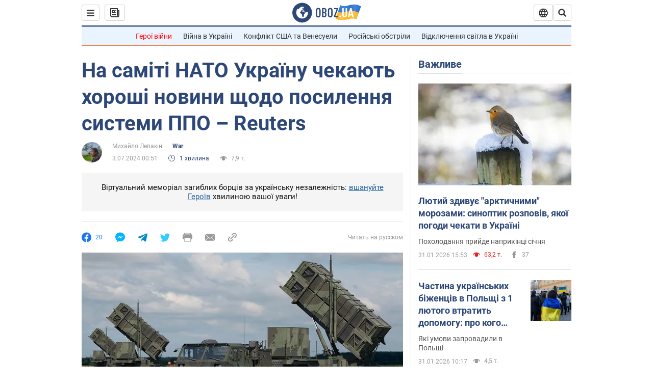

--- FILE ---
content_type: application/x-javascript; charset=utf-8
request_url: https://servicer.idealmedia.io/1418748/1?nocmp=1&sessionId=697eb8da-04b3f&sessionPage=1&sessionNumberWeek=1&sessionNumber=1&scale_metric_1=64.00&scale_metric_2=256.00&scale_metric_3=100.00&cbuster=1769912538019742191793&pvid=1247ee4a-6105-40aa-bb47-15030a9a2e55&implVersion=11&lct=1763555100&mp4=1&ap=1&consentStrLen=0&wlid=fa26daf9-997e-413c-abd8-030dcb012df9&uniqId=04f28&niet=4g&nisd=false&evt=%5B%7B%22event%22%3A1%2C%22methods%22%3A%5B1%2C2%5D%7D%2C%7B%22event%22%3A2%2C%22methods%22%3A%5B1%2C2%5D%7D%5D&pv=5&jsv=es6&dpr=1&hashCommit=cbd500eb&apt=2024-07-03T00%3A51%3A22&tfre=3215&w=0&h=1&tl=150&tlp=1&sz=0x1&szp=1&szl=1&cxurl=https%3A%2F%2Fwar.obozrevatel.com%2Fukr%2Fna-samiti-nato-ukrainu-chekayut-horoshi-novini-schodo-posilennya-sistemi-ppo-reuters.htm&ref=&lu=https%3A%2F%2Fwar.obozrevatel.com%2Fukr%2Fna-samiti-nato-ukrainu-chekayut-horoshi-novini-schodo-posilennya-sistemi-ppo-reuters.htm
body_size: 827
content:
var _mgq=_mgq||[];
_mgq.push(["IdealmediaLoadGoods1418748_04f28",[
["unian.net","11986289","1","Співачка Йолка у Росії вийшла заміж за відомого українця-мовчуна","За даними росЗМІ, Йолка декілька років зустрічалася з Рожденом.","0","","","","IN-RyyzK-b3NAEgoFV6N-_jm4PUir2_yKo9_kxTsFMV_IflNQAcCFUhNU-7RqfNCJP9NESf5a0MfIieRFDqB_Kldt0JdlZKDYLbkLtP-Q-WiKn20BEHw1q17rxIN-9qK",{"i":"https://s-img.idealmedia.io/n/11986289/45x45/120x0x480x480/aHR0cDovL2ltZ2hvc3RzLmNvbS90LzIwMjYtMDEvNDI3MDI0L2FhNDcyZjRlOWViZjQwMDkyYmQzMTRkOWJiN2U2NDU1LmpwZWc.webp?v=1769912538-W1KtGzQsV78vU0gsW9YKaDd4eTuo_b2LWhLDQ6flZtQ","l":"https://clck.idealmedia.io/pnews/11986289/i/1298901/pp/1/1?h=IN-RyyzK-b3NAEgoFV6N-_jm4PUir2_yKo9_kxTsFMV_IflNQAcCFUhNU-7RqfNCJP9NESf5a0MfIieRFDqB_Kldt0JdlZKDYLbkLtP-Q-WiKn20BEHw1q17rxIN-9qK&utm_campaign=obozrevatel.com&utm_source=obozrevatel.com&utm_medium=referral&rid=d4a70181-ff14-11f0-8cb6-d404e6f97680&tt=Direct&att=3&afrd=296&iv=11&ct=1&gdprApplies=0&muid=q0vieR3Yh4mi&st=-300&mp4=1&h2=RGCnD2pppFaSHdacZpvmnoTb7XFiyzmF87A5iRFByjtRGCPw-Jj4BtYdULfjGweqJaGSQGEi6nxpFvL8b2o0UA**","adc":[],"sdl":0,"dl":"","category":"Шоу-бизнес","dbbr":0,"bbrt":0,"type":"e","media-type":"static","clicktrackers":[],"cta":"Читати далі","cdt":"","tri":"d4a711b5-ff14-11f0-8cb6-d404e6f97680","crid":"11986289"}],],
{"awc":{},"dt":"desktop","ts":"","tt":"Direct","isBot":1,"h2":"RGCnD2pppFaSHdacZpvmnoTb7XFiyzmF87A5iRFByjtRGCPw-Jj4BtYdULfjGweqJaGSQGEi6nxpFvL8b2o0UA**","ats":0,"rid":"d4a70181-ff14-11f0-8cb6-d404e6f97680","pvid":"1247ee4a-6105-40aa-bb47-15030a9a2e55","iv":11,"brid":32,"muidn":"q0vieR3Yh4mi","dnt":2,"cv":2,"afrd":296,"consent":true,"adv_src_id":39175}]);
_mgqp();
